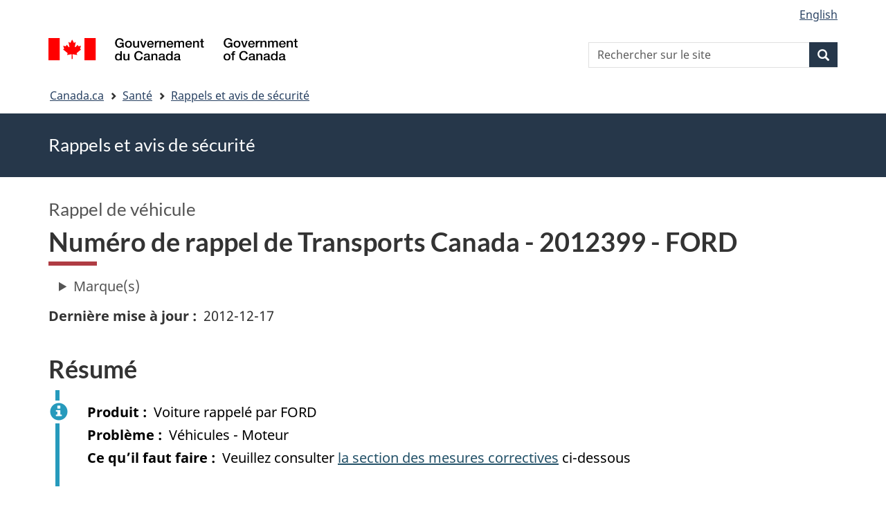

--- FILE ---
content_type: text/html; charset=UTF-8
request_url: https://recalls-rappels.canada.ca/fr/avis-rappel/numero-rappel-transports-canada-2012399-ford
body_size: 6939
content:
<!DOCTYPE html>
<!--[if lt IE 9]><html lang="fr" dir="ltr" prefix="content: http://purl.org/rss/1.0/modules/content/  dc: http://purl.org/dc/terms/  foaf: http://xmlns.com/foaf/0.1/  og: http://ogp.me/ns#  rdfs: http://www.w3.org/2000/01/rdf-schema#  schema: http://schema.org/  sioc: http://rdfs.org/sioc/ns#  sioct: http://rdfs.org/sioc/types#  skos: http://www.w3.org/2004/02/skos/core#  xsd: http://www.w3.org/2001/XMLSchema# " class="no-js"><![endif]-->
<!--[if gt IE 8]><!-->
<html lang="fr" dir="ltr" prefix="content: http://purl.org/rss/1.0/modules/content/  dc: http://purl.org/dc/terms/  foaf: http://xmlns.com/foaf/0.1/  og: http://ogp.me/ns#  rdfs: http://www.w3.org/2000/01/rdf-schema#  schema: http://schema.org/  sioc: http://rdfs.org/sioc/ns#  sioct: http://rdfs.org/sioc/types#  skos: http://www.w3.org/2004/02/skos/core#  xsd: http://www.w3.org/2001/XMLSchema# " class="no-js">
<!--<![endif]-->
  <head>
    <meta charset="utf-8" />
<script src="//assets.adobedtm.com/be5dfd287373/0127575cd23a/launch-f7c3e6060667.min.js"></script>
<script async src="https://www.googletagmanager.com/gtag/js?id=G-4G0Q3KXLHS"></script>
<script>window.dataLayer = window.dataLayer || [];function gtag(){dataLayer.push(arguments)};gtag("js", new Date());gtag("set", "developer_id.dMDhkMT", true);gtag("config", "G-4G0Q3KXLHS", {"groups":"default","linker":{"domains":["recalls-rappels.canada.ca"]},"page_placeholder":"PLACEHOLDER_page_location","allow_ad_personalization_signals":false});gtag("config", "UA-21671527-4", {"groups":"default","linker":{"domains":["recalls-rappels.canada.ca"]},"page_placeholder":"PLACEHOLDER_page_path","allow_ad_personalization_signals":false});</script>
<meta name="keywords" content="rappels, avis, avis de sécurité, mise en garde, retrait, Voiture, Véhicule utilitaire-sport" />
<link rel="canonical" href="https://recalls-rappels.canada.ca/fr/avis-rappel/numero-rappel-transports-canada-2012399-ford" />
<link rel="image_src" href="/sites/default/files/2022-05/21-21-2921-RSA-Generic-TW-FR-02.png" />
<meta name="google" content="Fzix_kgZMZzHAoCK-HBQRIQI_id5sGSKx4hv4k9YGb4" />
<meta name="dcterms.title" content="Numéro de rappel de Transports Canada - 2012399 - FORD - Rappels, avis et avis de sécurité – Canada.ca" />
<meta name="dcterms.creator" content="Gouvernement du Canada, Santé Canada, Direction générale des communications et des affaires publiques, Direction des affaires publiques" />
<meta name="dcterms.subject" content="Voiture, Véhicule utilitaire-sport" title="gccore" />
<meta name="dcterms.description" content="Certains véhicules à moteur 1,6 L pourraient être l&#039;objet d&#039;un incendie ayant pris sa source dans le compartiment du moteur pendant que le moteur tourne; l&#039;incendie serait causé par une surchauffe du moteur qui résulterait en fuites de liquide inflammable entrant en contact avec le circuit d&#039;échappement chaud. Cela pourrait endommager des biens matériels ou blesser quelqu&#039;un. Correction : Les concessionnaires devront reprogrammer le module de commande du groupe motopropulseur et le module du groupe d&#039;instruments du tableau de bord pour améliorer la capacité du système à détecter et à amoindrir les surchauffes. Les concessionnaires devront aussi rechercher les fuites de liquide de refroidissement et effectuer les corrections nécessaires." />
<meta name="dcterms.publisher" content="Gouvernement du Canada, Santé Canada, TC" />
<meta name="dcterms.language" content="fra" title="ISO639-2/T" />
<meta name="dcterms.accessRights" content="2" />
<meta name="dcterms.modified" content="2012-12-17" title="W3CDTF" />
<meta name="dcterms.issued" content="2022-10-07" title="W3CDTF" />
<meta name="dcterms.spatial" content="Canada" />
<meta name="dcterms.audience" content="Grand public" />
<meta data-gc-analytics-owner="TC|N/A|N/A|N/A" />
<meta data-gc-analytics-topic="Vehicles|Car:SUV|N/A|N/A" />
<meta name="Generator" content="Drupal 10 (https://www.drupal.org)" />
<meta name="MobileOptimized" content="width" />
<meta name="HandheldFriendly" content="true" />
<meta name="viewport" content="width=device-width, initial-scale=1.0" />
<noscript><link rel="stylesheet" href="/libraries/wet-boew/css/noscript.min.css" />
</noscript><meta name="dcterms.service" content="HC-SC_Recalls-Rappels" />
<link rel="icon" href="/themes/custom/gcext_wxt/favicon.ico" type="image/vnd.microsoft.icon" />
<link rel="alternate" hreflang="en" href="https://recalls-rappels.canada.ca/en/alert-recall/transport-canada-recall-2012399-ford" />
<link rel="alternate" hreflang="fr" href="https://recalls-rappels.canada.ca/fr/avis-rappel/numero-rappel-transports-canada-2012399-ford" />

    <title>Numéro de rappel de Transports Canada - 2012399 - FORD | SGC RAS</title>
    <link rel="stylesheet" media="all" href="/sites/default/files/css/css_zQTp1Ns5YMLK2a4BwpRPxm22uPvdTHjp5JjE78IGdaY.css?delta=0&amp;language=fr&amp;theme=gcext_wxt&amp;include=eJxli0EOgCAMwD6E8iSy6VAiy8w2RX6v8eDFSw9NiyJurrDHrMDURLdg3Zw4IhiFs1Cz-HJkmY9KoRFmUU74rT8T2uWpFlTQHn0lpmGZnuoGixIr9Q" />
<link rel="stylesheet" media="all" href="/sites/default/files/css/css_WibVqX-D8pjqOQVxMNk0RIJrC1huYpnOo4oqBpg2Irw.css?delta=1&amp;language=fr&amp;theme=gcext_wxt&amp;include=eJxli0EOgCAMwD6E8iSy6VAiy8w2RX6v8eDFSw9NiyJurrDHrMDURLdg3Zw4IhiFs1Cz-HJkmY9KoRFmUU74rT8T2uWpFlTQHn0lpmGZnuoGixIr9Q" />

    <script src="https://use.fontawesome.com/releases/v5.13.1/js/all.js" defer crossorigin="anonymous"></script>
<script src="https://use.fontawesome.com/releases/v5.13.1/js/v4-shims.js" defer crossorigin="anonymous"></script>

  </head>
  <body class="recall-automotive path-node page-node-type-recall has-glyphicons gcext-wxt theme-gcweb">
    <nav>
      <ul id="wb-tphp">
        <li class="wb-slc">
          <a class="wb-sl" href="#wb-cont">
            Passer au contenu principal
          </a>
        </li>
        <li class="wb-slc">
          <a class="wb-sl" href="#wb-info">
            Passer à « Au sujet du gouvernement »
          </a>
        </li>
      </ul>
    </nav>
    
      <div class="dialog-off-canvas-main-canvas" data-off-canvas-main-canvas>
    
  
        <header class="navbar navbar-default" id="navbar">
      <div id="wb-bnr" class="container">
        <div class="row">
          <section id="wb-lng" class="col-xs-3 col-sm-12 pull-right text-right">
            <h2 class="wb-inv">Sélection de la langue</h2>
              <div class="region region-language-toggle">
    <section class="language-switcher-language-url block block-wxt-library block-wxt-language-blocklanguage-interface clearfix" id="block-gcext-wxt-languageswitcher" data-block-plugin-id="wxt_language_block:language_interface">
  
    

      <ul class="links list-inline mrgn-bttm-none">                    <li data-drupal-language="en" data-drupal-link-system-path="node/70712" class="en"><a href="/en/alert-recall/transport-canada-recall-2012399-ford" class="language-link" lang="en" hreflang="en" data-drupal-link-system-path="node/70712"><span class="hidden-xs">English</span><abbr title="English" class="visible-xs h3 mrgn-tp-sm mrgn-bttm-0 text-uppercase">en</abbr></a></li></ul>
  </section>

  </div>

          </section>
            <div class="region col-xs-9 col-sm-5 col-md-4 region-banner">
      <div class="brand">
    <a href="https://canada.ca">
      <img id="header-logo" src='/libraries/theme-gcweb/assets/sig-blk-fr.svg' alt="Gouvernement du Canada" />
    </a>
  </div>

  </div>

            <div class="region col-lg-offset-4 col-md-offset-4 col-sm-offset-2 col-xs-12 col-sm-5 col-md-4 region-search">
    <section  class="wxt-search-api-block-form block clearfix text-right" data-drupal-selector="wxt-search-api-block-form" novalidate="novalidate" id="wb-srch" data-block-plugin-id="wxt_search_form_block">
	
			<h2 class="block-title">Recherche</h2>
		

			<form action="/fr/recherche/site" method="get" id="wxt-search-api-block-form" accept-charset="UTF-8" class="search-form search-block-form form-inline" role="search">
  <div class="form-item js-form-item form-type-search js-form-type-search form-item-search-api-fulltext js-form-item-search-api-fulltext form-no-label form-group">
      <label for="wb-srch-q" class="control-label sr-only">Rechercher sur le site</label>
  
  
  <input data-drupal-selector="wb-srch-q" class="form-search form-control" placeholder="Rechercher sur le site" type="search" id="wb-srch-q" name="search_api_fulltext" value="" size="27" maxlength="128" />

  
  
  </div>
<div class="submit form-group js-form-wrapper form-wrapper" data-drupal-selector="edit-submit-container" id="edit-submit-container"><button class="btn-primary button js-form-submit form-submit btn icon-before" data-drupal-selector="wb-srch-sub" type="submit" id="wb-srch-sub" name="op" value="" title="Recherche"><span class="icon glyphicon glyphicon-search" aria-hidden="true"></span><span class="wb-inv">Recherche</span></button></div>

</form>

	</section>

  </div>

        </div>
      </div>
      <nav class="site-menu">
              <nav id="wb-bc" property="breadcrumb" aria-labelledby="breadcrumbTitle">
    <h2 id="breadcrumbTitle">Vous êtes ici</h2>
    <div class="container">
      <ol class="breadcrumb">
                  <li >
                          <a href="https://www.canada.ca/fr.html">Canada.ca</a>
                      </li>
                  <li >
                          <a href="https://www.canada.ca/fr/services/sante.html">Santé</a>
                      </li>
                  <li >
                          <a href="/fr">Rappels et avis de sécurité</a>
                      </li>
              </ol>
  </div>
</nav>



      </nav>
        <div class="region region-breadcrumb">
    
<div id="block-rsamsheader" data-block-plugin-id="block_content:04f07751-34db-4cb9-acea-056a549388b5" class="block block-block-content block-block-content04f07751-34db-4cb9-acea-056a549388b5 clearfix">
  
    

      
            <div class="field field--name-body field--type-text-with-summary field--label-hidden field--item"><div class="row row-no-gutters">
<div class="col-md-12 banner-top">
<div class="container">
<p><span class="h1-not" id="title" property="name">Rappels et avis de sécurité</span></p>
</div>
</div>
</div>
</div>
      
  </div>

  </div>

    </header>
  

  <div class="container">
    <div class="row">

            
            
                  <main property="mainContentOfPage"  class="col-md-12 main-container container js-quickedit-main-content">

                                <div class="region region-header">
            <div class="h3" id="wb-cont-nav">Rappel de véhicule</div>
  
      <h1 class="gc-thickline" id="wb-cont">
<span>Numéro de rappel de Transports Canada - 2012399 - FORD</span>
</h1>
  
<div data-drupal-messages-fallback class="hidden"></div>

  </div>

              
      <section>

                
                
                                      
                  
        
                          <a id="main-content"></a>
            <div class="region region-content">
            <div class="row">
      <div class="col-md-12">
        <details class="ar-brand-details">
          <summary>Marque(s)</summary>
          <div class="ar-brand">
      <div class="field field--name-field-brand-ref field--type-entity-reference field--label-hidden field--items">
              <div class="field--item"><a href="/fr/recherche/site?f%5B1%5D=brand%3A1316">FORD</a></div>
          </div>
  </div>
        </details>
      </div>
    </div>
  
  <div class="row">
    <div class="col-md-6">
      <div class="ar-last-modified ar-section">
        <div class="field field--name-field-last-updated field--type-datetime field--label-inline">
          <div class="field--label">Dernière mise à jour</div>
          
            <div class="field field--name-field-last-updated field--type-datetime field--label-hidden field--item"><time datetime="2012-12-17T12:00:00Z">2012-12-17</time>
</div>
      
        </div>
      </div>
    </div>

    <div class="col-md-9">
          </div>
  </div>

  <div class="ar-summary ar-section overflow-auto">
    <h2 class="h2" id="section_1">Résumé</h2>
    <div class="alert alert-info">
      <div class="field field--name-field-product field--label-inline">
        <div id="product" class="field--label">Produit</div>
        
            <div class="field field--name-field-product field--type-string field--label-hidden field--item">Voiture rappelé par FORD</div>
      
      </div>
      <div class="issue-type clearfix">
        <div class="field field--name-field-issue-type field--label-inline">
          <div id="issue" class="field--label">Problème</div>
          
      <div class="field field--name-field-issue-type field--type-entity-reference field--label-hidden field--items">
              <div class="field--item">Véhicules - Moteur</div>
          </div>
  
        </div>
      </div>
      <div class="field field--name-field-action field--label-inline">
        <div id="action" class="field--label">Ce qu’il faut faire</div>
        
            <div class="field field--name-field-action field--type-text-long field--label-hidden field--item">Veuillez consulter <a href="#section_3">la section des mesures correctives</a> ci-dessous</div>
      
      </div>
                </div>
  </div>

  <div class="ar-product-images ar-section">
    <div class="product-images"></div>
  </div>

  <div class="ar-affected-products ar-section">
                  <h2 class="h2" id="section_2">Produits visés</h2>
        
            <div class="field field--name-field-affected-products-txt field--type-text-long field--label-hidden field--item"><p>2013 | FORD | ESCAPE, 2013 | FORD | FUSION</p>
</div>
      
            </div>

  <div class="ar-issue-long ar-section">
          <h2 class="h2" id="section_3">Problème</h2>
      
            <div class="field field--name-field-issue-long field--type-text-long field--label-hidden field--item">Certains véhicules à moteur 1,6 L pourraient être l'objet d'un incendie ayant pris sa source dans le compartiment du moteur pendant que le moteur tourne; l'incendie serait causé par une surchauffe du moteur qui résulterait en fuites de liquide inflammable entrant en contact avec le circuit d'échappement chaud. Cela pourrait endommager des biens matériels ou blesser quelqu'un. Correction : Les concessionnaires devront reprogrammer le module de commande du groupe motopropulseur et le module du groupe d'instruments du tableau de bord pour améliorer la capacité du système à détecter et à amoindrir les surchauffes.&nbsp;Les concessionnaires devront aussi rechercher les fuites de liquide de refroidissement et effectuer les corrections nécessaires.</div>
      
      </div>

  <div class="ar-action-long ar-section">
      </div>

  <div class="ar-similar-alerts ar-section">
      </div>

  <div class="ar-additional-info ar-section">
    <h2 class="h2" id="section_6">Renseignements supplémentaires</h2>
    <div>
                    <details>
          <summary>Contexte</summary>
          
            <div class="field field--name-field-background field--type-text-long field--label-hidden field--item">Vous pouvez trouver le rappel d’origine dans la <a href="https://wwwapps.tc.gc.ca/Saf-Sec-Sur/7/VRDB-BDRV/search-recherche/detail.aspx?lang=fra&amp;rn=2012399">Banque de données des rappels de sécurité automobile</a> de Transports Canada.</div>
      
        </details>
                  <details>
        <summary>Détails</summary>
        <div class="views-element-container form-group"><div class="view view-previous-published-versions view-id-previous_published_versions view-display-id-first_published js-view-dom-id-e1d26c5e94822df725b656875eba19366d61e020e523b609961413f8ff1937d1">
  
    
      
      <div class="view-content">
          <div><strong class="views-label views-label-changed">Date de publication originale : </strong><time datetime="2012-11-30T12:00:00Z">2012-11-30</time> </div>

    </div>
  
          </div>
</div>

        <div class="field field--name-recall-type field--label-inline">
          <div class="field--label">Type d’avis ou de rappel</div>
          
            <div class="field field--name-field-recall-type field--type-entity-reference field--label-hidden field--item">Rappel de véhicule</div>
      
        </div>
        <div class="field field--name-category field--label-inline">
          <div class="field--label">Catégorie</div>
          
      <div class="field field--name-field-category field--type-entity-reference field--label-hidden field--items">
              <div class="field--item">Véhicules - Voiture</div>
              <div class="field--item">Véhicules - Véhicule utilitaire-sport</div>
          </div>
  
        </div>
        <div class="field field--name-companies">
          <div class="field--label">Entreprises</div>
            
        </div>
        <div class="field field--name-node-id field--label-inline">
          <div class="field--label">Publié par</div>
          <div class="field--item">      
                    <span class="field field--name-field-organization field--type-entity-reference field--label-hidden field--item">Transports Canada</span>
            </div>
        </div>
        <div class="field field--name-node-id field--label-inline">
          <div class="field--label">Auditoire</div>
          <div class="field--item">
      <div class="field field--name-field-who-this-is-for field--type-entity-reference field--label-hidden field--items">
              <div class="field--item">Grand public</div>
          </div>
  </div>
        </div>
                        
        <div class="field field--name-node-id field--label-inline">
          <div class="field--label">Numéro d’identification</div>
          <div class="field--item">RA-70712</div>
        </div>
                  <div class="field field--label-inline">
            <div class="field--label">      
                    <span class="field field--name-field-organization field--type-entity-reference field--label-hidden field--item">Transports Canada</span>
             Identifiant (ID)</div>
            <div class="field--item">
      <div class="field field--name-field-cfia-id field--type-string field--label-hidden field--items">
              <div class="field--item">2012399</div>
          </div>
  </div>
          </div>
              </details>
          </div>
                  
      </div>
  </div>

  
<section id="block-gcext-wxt-getnotified" data-block-plugin-id="block_content:c35ec8b1-142f-4daa-bfcd-04336c68297b" class="block block-block-content block-block-contentc35ec8b1-142f-4daa-bfcd-04336c68297b clearfix">
  
      <h2 class="block-title">Recevez des notifications</h2>
    

      
            <div class="field field--name-body field--type-text-with-summary field--label-hidden field--item"><p>Recevez des courriels concernant les nouveaux rappels et avis de sécurité, ainsi que leurs mises à jour.
</p>
<p><a class="btn btn-primary" href="/fr/abonnez-vous"><i class="fas fa-bell"></i> Abonnez-vous</a>
</p>
</div>
      
  </section>

  
            <div class="field field--name-body field--type-text-with-summary field--label-hidden field--item"><p><a class="btn btn-default btn-lg" href="https://www.canada.ca/fr/services/sante/signaler-probleme-lie-sante-ou-securite.html">Signaler un problème lié à la santé ou à la sécurité</a></p></div>
      


  </div>

          
  <div class="pagedetails region container region-content-footer">
    <div class="row">
      
<div id="block-gcext-wxt-pagefeedbackblock" class="col-sm-9 col-md-10 col-lg-10 block block-wxt-library block-wxt-page-feedback clearfix" data-block-plugin-id="wxt_page_feedback">
  
    

      <div class="wb-disable-allow" data-ajax-replace="https://www.canada.ca/etc/designs/canada/wet-boew/assets/feedback/page-feedback-fr.html" data-feedback-theme="AboutGov"></div>
  </div>

<div id="block-datemodifiedfield-date-publishedblock" class="col-md-12 block block-gcext block-op-date-modified clearfix" data-block-plugin-id="op_date_modified">
  
    

      <div class="datemod mrgn-bttm-lg"><dl id="wb-dtmd">
<dt>Date de modification :</dt>
<dd><time property="dateModified">2012-12-17</time></dd></dl></div>
  </div>

    </div>
  </div>

              </section>

      </main>

                        
                        
    </div>
  </div>



            <footer id="wb-info">
        <div class="landscape">
            <div class="region region-footer">
    <div class="gc-main-footer">
  <nav id="block-hautdepieddepage" data-block-plugin-id="menu_block:footer-top-fr" class="container wb-navcurr">
    
    <h3>Gouvernement du Canada</h3>
    
          <ul class="list-unstyled colcount-sm-2 colcount-md-3">
      
    
                        <li >
        <a href="https://www.canada.ca/fr/contact.html">Toutes les coordonnées</a>
                          </li>
                              <li >
        <a href="https://www.canada.ca/fr/gouvernement/min.html">Ministères et organismes</a>
                          </li>
                              <li >
        <a href="https://www.canada.ca/fr/gouvernement/systeme.html">À propos du gouvernement</a>
                          </li>
          
  


      </ul>
      </nav>
</div>
<div class="gc-main-footer">
  <nav id="block-pieddepage" data-block-plugin-id="menu_block:footer-fr" class="container wb-navcurr pad-tp-0">
    
    <h4>
      <span class="wb-inv">Thèmes et sujets</span>
    </h4>
    
          <ul class="list-unstyled colcount-sm-2 colcount-md-3">
      
                          <li role="presentation">
        <a href="https://www.canada.ca/fr/services/emplois.html" role="menuitem">Emplois</a>
                          </li>
                        <li role="presentation">
        <a href="https://www.canada.ca/fr/services/immigration-citoyennete.html" role="menuitem">Immigration et citoyenneté</a>
                          </li>
                        <li role="presentation">
        <a href="https://voyage.gc.ca/" role="menuitem">Voyage et tourisme</a>
                          </li>
                        <li role="presentation">
        <a href="https://www.canada.ca/fr/services/entreprises.html" role="menuitem">Entreprises</a>
                          </li>
                        <li role="presentation">
        <a href="https://www.canada.ca/fr/services/prestations.html" role="menuitem">Prestations</a>
                          </li>
                        <li role="presentation">
        <a href="https://www.canada.ca/fr/services/sante.html" role="menuitem">Santé</a>
                          </li>
                        <li role="presentation">
        <a href="https://www.canada.ca/fr/services/impots.html" role="menuitem">Impôts</a>
                          </li>
                        <li role="presentation">
        <a href="https://www.canada.ca/fr/services/environnement.html" role="menuitem">Environnement et ressources naturelles</a>
                          </li>
                        <li role="presentation">
        <a href="https://www.canada.ca/fr/services/defense.html" role="menuitem">Sécurité nationale et défense</a>
                          </li>
                        <li role="presentation">
        <a href="https://www.canada.ca/fr/services/culture.html" role="menuitem">Culture, histoire et sport</a>
                          </li>
                        <li role="presentation">
        <a href="https://www.canada.ca/fr/services/police.html" role="menuitem">Services de police, justice et urgences</a>
                          </li>
                        <li role="presentation">
        <a href="https://www.canada.ca/fr/services/transport.html" role="menuitem">Transport et infrastructure</a>
                          </li>
                        <li role="presentation">
        <a href="https://www.international.gc.ca/world-monde/index.aspx?lang=fra" role="menuitem">Le Canada et le monde</a>
                          </li>
                        <li role="presentation">
        <a href="https://www.canada.ca/fr/services/finance.html" role="menuitem">Argent et finance</a>
                          </li>
                        <li role="presentation">
        <a href="https://www.canada.ca/fr/services/science.html" role="menuitem">Science et innovation</a>
                          </li>
                        <li role="presentation">
        <a href="https://www.canada.ca/fr/services/autochtones.html" role="menuitem">Autochtones</a>
                          </li>
                        <li role="presentation">
        <a href="https://www.canada.ca/fr/services/veterans-militaire.html" role="menuitem">Vétérans et militaires</a>
                          </li>
                        <li role="presentation">
        <a href="https://www.canada.ca/fr/services/jeunesse.html" role="menuitem">Jeunesse</a>
                          </li>
                


      </ul>
      </nav>
</div>

  </div>

        </div>
        <div class="brand">
          <div class="container">
            <div class="row ">
                <div class="region region-branding">
    <nav role="navigation" aria-labelledby="block-marquedusite-menu" id="block-marquedusite" data-block-plugin-id="menu_block:brand-fr" class="col-md-10 ftr-urlt-lnk">
            
  <h2 class="visually-hidden wb-inv" id="block-marquedusite-menu">À propos de ce site</h2>
  

        
        <ul>
                        <li>
        <a href="https://www.canada.ca/fr/sociaux.html">Médias sociaux</a>
                  </li>
                        <li>
        <a href="https://www.canada.ca/fr/mobile.html">Applications mobiles</a>
                  </li>
                        <li>
        <a href="https://www.canada.ca/fr/gouvernement/a-propos.html">À propos de Canada.ca</a>
                  </li>
                        <li>
        <a href="https://www.canada.ca/fr/transparence/avis.html">Avis</a>
                  </li>
                        <li>
        <a href="https://www.canada.ca/fr/transparence/confidentialite.html">Confidentialité</a>
                  </li>
        </ul>
  


  </nav>

  </div>

              <div class="col-xs-6 visible-sm visible-xs tofpg">
                <a href="#wb-cont">Haut de la page<span class="glyphicon glyphicon-chevron-up"></span></a>
              </div>
              <div class="col-xs-6 col-md-2 text-right">
                <img src='/libraries/theme-gcweb/assets/wmms-blk.svg' alt='Symbole du gouvernement du Canada' />
              </div>
            </div>
          </div>
        </div>
      </footer>
      
  </div>

    <script>_satellite.pageBottom();</script>
    <script type="application/json" data-drupal-selector="drupal-settings-json">{"path":{"baseUrl":"\/","pathPrefix":"fr\/","currentPath":"node\/70712","currentPathIsAdmin":false,"isFront":false,"currentLanguage":"fr"},"pluralDelimiter":"\u0003","suppressDeprecationErrors":true,"ckeditorheight":{"offset":1,"line_height":1.5,"unit":"em","disable_autogrow":false},"google_analytics":{"account":"G-4G0Q3KXLHS","trackDomainMode":2,"trackCrossDomains":["recalls-rappels.canada.ca"]},"bootstrap":{"forms_has_error_value_toggle":1,"modal_animation":1,"modal_backdrop":"true","modal_focus_input":1,"modal_keyboard":1,"modal_select_text":1,"modal_show":1,"modal_size":"","popover_enabled":1,"popover_animation":1,"popover_auto_close":1,"popover_container":"body","popover_content":"","popover_delay":"0","popover_html":0,"popover_placement":"right","popover_selector":"","popover_title":"","popover_trigger":"click"},"ajaxTrustedUrl":{"\/fr\/recherche\/site":true},"user":{"uid":0,"permissionsHash":"bf8952d6e746b743a2ed94204dcf47a3386c2bdbb4d6338c68999b02cbbac87d"},"ajax":[]}</script>
<script src="/sites/default/files/js/js_A2NDchLtRXBfa_Vc9gjF6VXpRfs5NUo8Aus5rVcXOSY.js?scope=footer&amp;delta=0&amp;language=fr&amp;theme=gcext_wxt&amp;include=eJx9zksOwyAMBNALETgSMtQhSAYj2w3N7dtNm36k7kZvZjGJ2dQERkjPFIdgrL2ae1EYPHhHcZkFw0WuA8hnJoKh6FbuBhOVG4a37HUv_zqvW22uMBfCCB3osJo1fIObmFaWFs83P-LmzSLVJCBHsA0bLiU_Vh8-0ZbEOO9ne2EZ"></script>
<script src="/libraries/wet-boew/js/wet-boew.min.js?t5wfu4"></script>
<script src="/sites/default/files/js/js_nnYPpzJSJoRFi1mBqYiuE2JpBi_xrIJBxco5LLIzZcg.js?scope=footer&amp;delta=2&amp;language=fr&amp;theme=gcext_wxt&amp;include=eJx9zksOwyAMBNALETgSMtQhSAYj2w3N7dtNm36k7kZvZjGJ2dQERkjPFIdgrL2ae1EYPHhHcZkFw0WuA8hnJoKh6FbuBhOVG4a37HUv_zqvW22uMBfCCB3osJo1fIObmFaWFs83P-LmzSLVJCBHsA0bLiU_Vh8-0ZbEOO9ne2EZ"></script>
<script src="/libraries/theme-gcweb/js/theme.min.js?t5wfu4"></script>

  </body>
</html>
